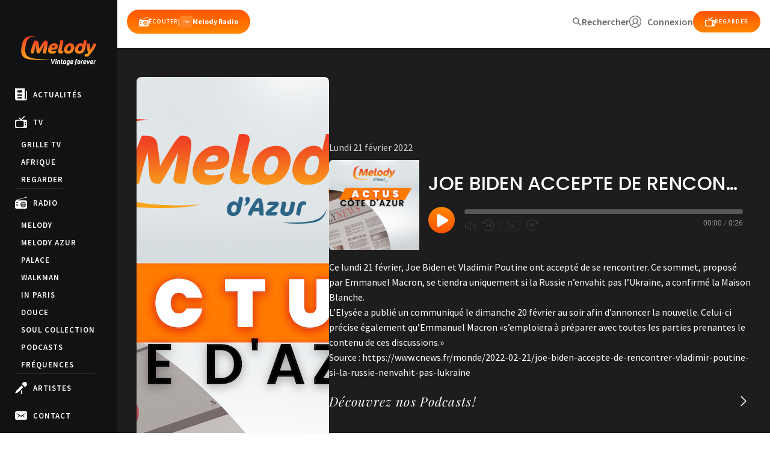

--- FILE ---
content_type: text/html; charset=utf-8
request_url: https://www.google.com/recaptcha/api2/anchor?ar=1&k=6LeSXf0cAAAAAFF43ykM1RkmP4_XQTLl-541HoWv&co=aHR0cHM6Ly93d3cubWVsb2R5LnR2OjQ0Mw..&hl=en&v=PoyoqOPhxBO7pBk68S4YbpHZ&size=invisible&anchor-ms=20000&execute-ms=30000&cb=cfdnwd92sfsr
body_size: 48793
content:
<!DOCTYPE HTML><html dir="ltr" lang="en"><head><meta http-equiv="Content-Type" content="text/html; charset=UTF-8">
<meta http-equiv="X-UA-Compatible" content="IE=edge">
<title>reCAPTCHA</title>
<style type="text/css">
/* cyrillic-ext */
@font-face {
  font-family: 'Roboto';
  font-style: normal;
  font-weight: 400;
  font-stretch: 100%;
  src: url(//fonts.gstatic.com/s/roboto/v48/KFO7CnqEu92Fr1ME7kSn66aGLdTylUAMa3GUBHMdazTgWw.woff2) format('woff2');
  unicode-range: U+0460-052F, U+1C80-1C8A, U+20B4, U+2DE0-2DFF, U+A640-A69F, U+FE2E-FE2F;
}
/* cyrillic */
@font-face {
  font-family: 'Roboto';
  font-style: normal;
  font-weight: 400;
  font-stretch: 100%;
  src: url(//fonts.gstatic.com/s/roboto/v48/KFO7CnqEu92Fr1ME7kSn66aGLdTylUAMa3iUBHMdazTgWw.woff2) format('woff2');
  unicode-range: U+0301, U+0400-045F, U+0490-0491, U+04B0-04B1, U+2116;
}
/* greek-ext */
@font-face {
  font-family: 'Roboto';
  font-style: normal;
  font-weight: 400;
  font-stretch: 100%;
  src: url(//fonts.gstatic.com/s/roboto/v48/KFO7CnqEu92Fr1ME7kSn66aGLdTylUAMa3CUBHMdazTgWw.woff2) format('woff2');
  unicode-range: U+1F00-1FFF;
}
/* greek */
@font-face {
  font-family: 'Roboto';
  font-style: normal;
  font-weight: 400;
  font-stretch: 100%;
  src: url(//fonts.gstatic.com/s/roboto/v48/KFO7CnqEu92Fr1ME7kSn66aGLdTylUAMa3-UBHMdazTgWw.woff2) format('woff2');
  unicode-range: U+0370-0377, U+037A-037F, U+0384-038A, U+038C, U+038E-03A1, U+03A3-03FF;
}
/* math */
@font-face {
  font-family: 'Roboto';
  font-style: normal;
  font-weight: 400;
  font-stretch: 100%;
  src: url(//fonts.gstatic.com/s/roboto/v48/KFO7CnqEu92Fr1ME7kSn66aGLdTylUAMawCUBHMdazTgWw.woff2) format('woff2');
  unicode-range: U+0302-0303, U+0305, U+0307-0308, U+0310, U+0312, U+0315, U+031A, U+0326-0327, U+032C, U+032F-0330, U+0332-0333, U+0338, U+033A, U+0346, U+034D, U+0391-03A1, U+03A3-03A9, U+03B1-03C9, U+03D1, U+03D5-03D6, U+03F0-03F1, U+03F4-03F5, U+2016-2017, U+2034-2038, U+203C, U+2040, U+2043, U+2047, U+2050, U+2057, U+205F, U+2070-2071, U+2074-208E, U+2090-209C, U+20D0-20DC, U+20E1, U+20E5-20EF, U+2100-2112, U+2114-2115, U+2117-2121, U+2123-214F, U+2190, U+2192, U+2194-21AE, U+21B0-21E5, U+21F1-21F2, U+21F4-2211, U+2213-2214, U+2216-22FF, U+2308-230B, U+2310, U+2319, U+231C-2321, U+2336-237A, U+237C, U+2395, U+239B-23B7, U+23D0, U+23DC-23E1, U+2474-2475, U+25AF, U+25B3, U+25B7, U+25BD, U+25C1, U+25CA, U+25CC, U+25FB, U+266D-266F, U+27C0-27FF, U+2900-2AFF, U+2B0E-2B11, U+2B30-2B4C, U+2BFE, U+3030, U+FF5B, U+FF5D, U+1D400-1D7FF, U+1EE00-1EEFF;
}
/* symbols */
@font-face {
  font-family: 'Roboto';
  font-style: normal;
  font-weight: 400;
  font-stretch: 100%;
  src: url(//fonts.gstatic.com/s/roboto/v48/KFO7CnqEu92Fr1ME7kSn66aGLdTylUAMaxKUBHMdazTgWw.woff2) format('woff2');
  unicode-range: U+0001-000C, U+000E-001F, U+007F-009F, U+20DD-20E0, U+20E2-20E4, U+2150-218F, U+2190, U+2192, U+2194-2199, U+21AF, U+21E6-21F0, U+21F3, U+2218-2219, U+2299, U+22C4-22C6, U+2300-243F, U+2440-244A, U+2460-24FF, U+25A0-27BF, U+2800-28FF, U+2921-2922, U+2981, U+29BF, U+29EB, U+2B00-2BFF, U+4DC0-4DFF, U+FFF9-FFFB, U+10140-1018E, U+10190-1019C, U+101A0, U+101D0-101FD, U+102E0-102FB, U+10E60-10E7E, U+1D2C0-1D2D3, U+1D2E0-1D37F, U+1F000-1F0FF, U+1F100-1F1AD, U+1F1E6-1F1FF, U+1F30D-1F30F, U+1F315, U+1F31C, U+1F31E, U+1F320-1F32C, U+1F336, U+1F378, U+1F37D, U+1F382, U+1F393-1F39F, U+1F3A7-1F3A8, U+1F3AC-1F3AF, U+1F3C2, U+1F3C4-1F3C6, U+1F3CA-1F3CE, U+1F3D4-1F3E0, U+1F3ED, U+1F3F1-1F3F3, U+1F3F5-1F3F7, U+1F408, U+1F415, U+1F41F, U+1F426, U+1F43F, U+1F441-1F442, U+1F444, U+1F446-1F449, U+1F44C-1F44E, U+1F453, U+1F46A, U+1F47D, U+1F4A3, U+1F4B0, U+1F4B3, U+1F4B9, U+1F4BB, U+1F4BF, U+1F4C8-1F4CB, U+1F4D6, U+1F4DA, U+1F4DF, U+1F4E3-1F4E6, U+1F4EA-1F4ED, U+1F4F7, U+1F4F9-1F4FB, U+1F4FD-1F4FE, U+1F503, U+1F507-1F50B, U+1F50D, U+1F512-1F513, U+1F53E-1F54A, U+1F54F-1F5FA, U+1F610, U+1F650-1F67F, U+1F687, U+1F68D, U+1F691, U+1F694, U+1F698, U+1F6AD, U+1F6B2, U+1F6B9-1F6BA, U+1F6BC, U+1F6C6-1F6CF, U+1F6D3-1F6D7, U+1F6E0-1F6EA, U+1F6F0-1F6F3, U+1F6F7-1F6FC, U+1F700-1F7FF, U+1F800-1F80B, U+1F810-1F847, U+1F850-1F859, U+1F860-1F887, U+1F890-1F8AD, U+1F8B0-1F8BB, U+1F8C0-1F8C1, U+1F900-1F90B, U+1F93B, U+1F946, U+1F984, U+1F996, U+1F9E9, U+1FA00-1FA6F, U+1FA70-1FA7C, U+1FA80-1FA89, U+1FA8F-1FAC6, U+1FACE-1FADC, U+1FADF-1FAE9, U+1FAF0-1FAF8, U+1FB00-1FBFF;
}
/* vietnamese */
@font-face {
  font-family: 'Roboto';
  font-style: normal;
  font-weight: 400;
  font-stretch: 100%;
  src: url(//fonts.gstatic.com/s/roboto/v48/KFO7CnqEu92Fr1ME7kSn66aGLdTylUAMa3OUBHMdazTgWw.woff2) format('woff2');
  unicode-range: U+0102-0103, U+0110-0111, U+0128-0129, U+0168-0169, U+01A0-01A1, U+01AF-01B0, U+0300-0301, U+0303-0304, U+0308-0309, U+0323, U+0329, U+1EA0-1EF9, U+20AB;
}
/* latin-ext */
@font-face {
  font-family: 'Roboto';
  font-style: normal;
  font-weight: 400;
  font-stretch: 100%;
  src: url(//fonts.gstatic.com/s/roboto/v48/KFO7CnqEu92Fr1ME7kSn66aGLdTylUAMa3KUBHMdazTgWw.woff2) format('woff2');
  unicode-range: U+0100-02BA, U+02BD-02C5, U+02C7-02CC, U+02CE-02D7, U+02DD-02FF, U+0304, U+0308, U+0329, U+1D00-1DBF, U+1E00-1E9F, U+1EF2-1EFF, U+2020, U+20A0-20AB, U+20AD-20C0, U+2113, U+2C60-2C7F, U+A720-A7FF;
}
/* latin */
@font-face {
  font-family: 'Roboto';
  font-style: normal;
  font-weight: 400;
  font-stretch: 100%;
  src: url(//fonts.gstatic.com/s/roboto/v48/KFO7CnqEu92Fr1ME7kSn66aGLdTylUAMa3yUBHMdazQ.woff2) format('woff2');
  unicode-range: U+0000-00FF, U+0131, U+0152-0153, U+02BB-02BC, U+02C6, U+02DA, U+02DC, U+0304, U+0308, U+0329, U+2000-206F, U+20AC, U+2122, U+2191, U+2193, U+2212, U+2215, U+FEFF, U+FFFD;
}
/* cyrillic-ext */
@font-face {
  font-family: 'Roboto';
  font-style: normal;
  font-weight: 500;
  font-stretch: 100%;
  src: url(//fonts.gstatic.com/s/roboto/v48/KFO7CnqEu92Fr1ME7kSn66aGLdTylUAMa3GUBHMdazTgWw.woff2) format('woff2');
  unicode-range: U+0460-052F, U+1C80-1C8A, U+20B4, U+2DE0-2DFF, U+A640-A69F, U+FE2E-FE2F;
}
/* cyrillic */
@font-face {
  font-family: 'Roboto';
  font-style: normal;
  font-weight: 500;
  font-stretch: 100%;
  src: url(//fonts.gstatic.com/s/roboto/v48/KFO7CnqEu92Fr1ME7kSn66aGLdTylUAMa3iUBHMdazTgWw.woff2) format('woff2');
  unicode-range: U+0301, U+0400-045F, U+0490-0491, U+04B0-04B1, U+2116;
}
/* greek-ext */
@font-face {
  font-family: 'Roboto';
  font-style: normal;
  font-weight: 500;
  font-stretch: 100%;
  src: url(//fonts.gstatic.com/s/roboto/v48/KFO7CnqEu92Fr1ME7kSn66aGLdTylUAMa3CUBHMdazTgWw.woff2) format('woff2');
  unicode-range: U+1F00-1FFF;
}
/* greek */
@font-face {
  font-family: 'Roboto';
  font-style: normal;
  font-weight: 500;
  font-stretch: 100%;
  src: url(//fonts.gstatic.com/s/roboto/v48/KFO7CnqEu92Fr1ME7kSn66aGLdTylUAMa3-UBHMdazTgWw.woff2) format('woff2');
  unicode-range: U+0370-0377, U+037A-037F, U+0384-038A, U+038C, U+038E-03A1, U+03A3-03FF;
}
/* math */
@font-face {
  font-family: 'Roboto';
  font-style: normal;
  font-weight: 500;
  font-stretch: 100%;
  src: url(//fonts.gstatic.com/s/roboto/v48/KFO7CnqEu92Fr1ME7kSn66aGLdTylUAMawCUBHMdazTgWw.woff2) format('woff2');
  unicode-range: U+0302-0303, U+0305, U+0307-0308, U+0310, U+0312, U+0315, U+031A, U+0326-0327, U+032C, U+032F-0330, U+0332-0333, U+0338, U+033A, U+0346, U+034D, U+0391-03A1, U+03A3-03A9, U+03B1-03C9, U+03D1, U+03D5-03D6, U+03F0-03F1, U+03F4-03F5, U+2016-2017, U+2034-2038, U+203C, U+2040, U+2043, U+2047, U+2050, U+2057, U+205F, U+2070-2071, U+2074-208E, U+2090-209C, U+20D0-20DC, U+20E1, U+20E5-20EF, U+2100-2112, U+2114-2115, U+2117-2121, U+2123-214F, U+2190, U+2192, U+2194-21AE, U+21B0-21E5, U+21F1-21F2, U+21F4-2211, U+2213-2214, U+2216-22FF, U+2308-230B, U+2310, U+2319, U+231C-2321, U+2336-237A, U+237C, U+2395, U+239B-23B7, U+23D0, U+23DC-23E1, U+2474-2475, U+25AF, U+25B3, U+25B7, U+25BD, U+25C1, U+25CA, U+25CC, U+25FB, U+266D-266F, U+27C0-27FF, U+2900-2AFF, U+2B0E-2B11, U+2B30-2B4C, U+2BFE, U+3030, U+FF5B, U+FF5D, U+1D400-1D7FF, U+1EE00-1EEFF;
}
/* symbols */
@font-face {
  font-family: 'Roboto';
  font-style: normal;
  font-weight: 500;
  font-stretch: 100%;
  src: url(//fonts.gstatic.com/s/roboto/v48/KFO7CnqEu92Fr1ME7kSn66aGLdTylUAMaxKUBHMdazTgWw.woff2) format('woff2');
  unicode-range: U+0001-000C, U+000E-001F, U+007F-009F, U+20DD-20E0, U+20E2-20E4, U+2150-218F, U+2190, U+2192, U+2194-2199, U+21AF, U+21E6-21F0, U+21F3, U+2218-2219, U+2299, U+22C4-22C6, U+2300-243F, U+2440-244A, U+2460-24FF, U+25A0-27BF, U+2800-28FF, U+2921-2922, U+2981, U+29BF, U+29EB, U+2B00-2BFF, U+4DC0-4DFF, U+FFF9-FFFB, U+10140-1018E, U+10190-1019C, U+101A0, U+101D0-101FD, U+102E0-102FB, U+10E60-10E7E, U+1D2C0-1D2D3, U+1D2E0-1D37F, U+1F000-1F0FF, U+1F100-1F1AD, U+1F1E6-1F1FF, U+1F30D-1F30F, U+1F315, U+1F31C, U+1F31E, U+1F320-1F32C, U+1F336, U+1F378, U+1F37D, U+1F382, U+1F393-1F39F, U+1F3A7-1F3A8, U+1F3AC-1F3AF, U+1F3C2, U+1F3C4-1F3C6, U+1F3CA-1F3CE, U+1F3D4-1F3E0, U+1F3ED, U+1F3F1-1F3F3, U+1F3F5-1F3F7, U+1F408, U+1F415, U+1F41F, U+1F426, U+1F43F, U+1F441-1F442, U+1F444, U+1F446-1F449, U+1F44C-1F44E, U+1F453, U+1F46A, U+1F47D, U+1F4A3, U+1F4B0, U+1F4B3, U+1F4B9, U+1F4BB, U+1F4BF, U+1F4C8-1F4CB, U+1F4D6, U+1F4DA, U+1F4DF, U+1F4E3-1F4E6, U+1F4EA-1F4ED, U+1F4F7, U+1F4F9-1F4FB, U+1F4FD-1F4FE, U+1F503, U+1F507-1F50B, U+1F50D, U+1F512-1F513, U+1F53E-1F54A, U+1F54F-1F5FA, U+1F610, U+1F650-1F67F, U+1F687, U+1F68D, U+1F691, U+1F694, U+1F698, U+1F6AD, U+1F6B2, U+1F6B9-1F6BA, U+1F6BC, U+1F6C6-1F6CF, U+1F6D3-1F6D7, U+1F6E0-1F6EA, U+1F6F0-1F6F3, U+1F6F7-1F6FC, U+1F700-1F7FF, U+1F800-1F80B, U+1F810-1F847, U+1F850-1F859, U+1F860-1F887, U+1F890-1F8AD, U+1F8B0-1F8BB, U+1F8C0-1F8C1, U+1F900-1F90B, U+1F93B, U+1F946, U+1F984, U+1F996, U+1F9E9, U+1FA00-1FA6F, U+1FA70-1FA7C, U+1FA80-1FA89, U+1FA8F-1FAC6, U+1FACE-1FADC, U+1FADF-1FAE9, U+1FAF0-1FAF8, U+1FB00-1FBFF;
}
/* vietnamese */
@font-face {
  font-family: 'Roboto';
  font-style: normal;
  font-weight: 500;
  font-stretch: 100%;
  src: url(//fonts.gstatic.com/s/roboto/v48/KFO7CnqEu92Fr1ME7kSn66aGLdTylUAMa3OUBHMdazTgWw.woff2) format('woff2');
  unicode-range: U+0102-0103, U+0110-0111, U+0128-0129, U+0168-0169, U+01A0-01A1, U+01AF-01B0, U+0300-0301, U+0303-0304, U+0308-0309, U+0323, U+0329, U+1EA0-1EF9, U+20AB;
}
/* latin-ext */
@font-face {
  font-family: 'Roboto';
  font-style: normal;
  font-weight: 500;
  font-stretch: 100%;
  src: url(//fonts.gstatic.com/s/roboto/v48/KFO7CnqEu92Fr1ME7kSn66aGLdTylUAMa3KUBHMdazTgWw.woff2) format('woff2');
  unicode-range: U+0100-02BA, U+02BD-02C5, U+02C7-02CC, U+02CE-02D7, U+02DD-02FF, U+0304, U+0308, U+0329, U+1D00-1DBF, U+1E00-1E9F, U+1EF2-1EFF, U+2020, U+20A0-20AB, U+20AD-20C0, U+2113, U+2C60-2C7F, U+A720-A7FF;
}
/* latin */
@font-face {
  font-family: 'Roboto';
  font-style: normal;
  font-weight: 500;
  font-stretch: 100%;
  src: url(//fonts.gstatic.com/s/roboto/v48/KFO7CnqEu92Fr1ME7kSn66aGLdTylUAMa3yUBHMdazQ.woff2) format('woff2');
  unicode-range: U+0000-00FF, U+0131, U+0152-0153, U+02BB-02BC, U+02C6, U+02DA, U+02DC, U+0304, U+0308, U+0329, U+2000-206F, U+20AC, U+2122, U+2191, U+2193, U+2212, U+2215, U+FEFF, U+FFFD;
}
/* cyrillic-ext */
@font-face {
  font-family: 'Roboto';
  font-style: normal;
  font-weight: 900;
  font-stretch: 100%;
  src: url(//fonts.gstatic.com/s/roboto/v48/KFO7CnqEu92Fr1ME7kSn66aGLdTylUAMa3GUBHMdazTgWw.woff2) format('woff2');
  unicode-range: U+0460-052F, U+1C80-1C8A, U+20B4, U+2DE0-2DFF, U+A640-A69F, U+FE2E-FE2F;
}
/* cyrillic */
@font-face {
  font-family: 'Roboto';
  font-style: normal;
  font-weight: 900;
  font-stretch: 100%;
  src: url(//fonts.gstatic.com/s/roboto/v48/KFO7CnqEu92Fr1ME7kSn66aGLdTylUAMa3iUBHMdazTgWw.woff2) format('woff2');
  unicode-range: U+0301, U+0400-045F, U+0490-0491, U+04B0-04B1, U+2116;
}
/* greek-ext */
@font-face {
  font-family: 'Roboto';
  font-style: normal;
  font-weight: 900;
  font-stretch: 100%;
  src: url(//fonts.gstatic.com/s/roboto/v48/KFO7CnqEu92Fr1ME7kSn66aGLdTylUAMa3CUBHMdazTgWw.woff2) format('woff2');
  unicode-range: U+1F00-1FFF;
}
/* greek */
@font-face {
  font-family: 'Roboto';
  font-style: normal;
  font-weight: 900;
  font-stretch: 100%;
  src: url(//fonts.gstatic.com/s/roboto/v48/KFO7CnqEu92Fr1ME7kSn66aGLdTylUAMa3-UBHMdazTgWw.woff2) format('woff2');
  unicode-range: U+0370-0377, U+037A-037F, U+0384-038A, U+038C, U+038E-03A1, U+03A3-03FF;
}
/* math */
@font-face {
  font-family: 'Roboto';
  font-style: normal;
  font-weight: 900;
  font-stretch: 100%;
  src: url(//fonts.gstatic.com/s/roboto/v48/KFO7CnqEu92Fr1ME7kSn66aGLdTylUAMawCUBHMdazTgWw.woff2) format('woff2');
  unicode-range: U+0302-0303, U+0305, U+0307-0308, U+0310, U+0312, U+0315, U+031A, U+0326-0327, U+032C, U+032F-0330, U+0332-0333, U+0338, U+033A, U+0346, U+034D, U+0391-03A1, U+03A3-03A9, U+03B1-03C9, U+03D1, U+03D5-03D6, U+03F0-03F1, U+03F4-03F5, U+2016-2017, U+2034-2038, U+203C, U+2040, U+2043, U+2047, U+2050, U+2057, U+205F, U+2070-2071, U+2074-208E, U+2090-209C, U+20D0-20DC, U+20E1, U+20E5-20EF, U+2100-2112, U+2114-2115, U+2117-2121, U+2123-214F, U+2190, U+2192, U+2194-21AE, U+21B0-21E5, U+21F1-21F2, U+21F4-2211, U+2213-2214, U+2216-22FF, U+2308-230B, U+2310, U+2319, U+231C-2321, U+2336-237A, U+237C, U+2395, U+239B-23B7, U+23D0, U+23DC-23E1, U+2474-2475, U+25AF, U+25B3, U+25B7, U+25BD, U+25C1, U+25CA, U+25CC, U+25FB, U+266D-266F, U+27C0-27FF, U+2900-2AFF, U+2B0E-2B11, U+2B30-2B4C, U+2BFE, U+3030, U+FF5B, U+FF5D, U+1D400-1D7FF, U+1EE00-1EEFF;
}
/* symbols */
@font-face {
  font-family: 'Roboto';
  font-style: normal;
  font-weight: 900;
  font-stretch: 100%;
  src: url(//fonts.gstatic.com/s/roboto/v48/KFO7CnqEu92Fr1ME7kSn66aGLdTylUAMaxKUBHMdazTgWw.woff2) format('woff2');
  unicode-range: U+0001-000C, U+000E-001F, U+007F-009F, U+20DD-20E0, U+20E2-20E4, U+2150-218F, U+2190, U+2192, U+2194-2199, U+21AF, U+21E6-21F0, U+21F3, U+2218-2219, U+2299, U+22C4-22C6, U+2300-243F, U+2440-244A, U+2460-24FF, U+25A0-27BF, U+2800-28FF, U+2921-2922, U+2981, U+29BF, U+29EB, U+2B00-2BFF, U+4DC0-4DFF, U+FFF9-FFFB, U+10140-1018E, U+10190-1019C, U+101A0, U+101D0-101FD, U+102E0-102FB, U+10E60-10E7E, U+1D2C0-1D2D3, U+1D2E0-1D37F, U+1F000-1F0FF, U+1F100-1F1AD, U+1F1E6-1F1FF, U+1F30D-1F30F, U+1F315, U+1F31C, U+1F31E, U+1F320-1F32C, U+1F336, U+1F378, U+1F37D, U+1F382, U+1F393-1F39F, U+1F3A7-1F3A8, U+1F3AC-1F3AF, U+1F3C2, U+1F3C4-1F3C6, U+1F3CA-1F3CE, U+1F3D4-1F3E0, U+1F3ED, U+1F3F1-1F3F3, U+1F3F5-1F3F7, U+1F408, U+1F415, U+1F41F, U+1F426, U+1F43F, U+1F441-1F442, U+1F444, U+1F446-1F449, U+1F44C-1F44E, U+1F453, U+1F46A, U+1F47D, U+1F4A3, U+1F4B0, U+1F4B3, U+1F4B9, U+1F4BB, U+1F4BF, U+1F4C8-1F4CB, U+1F4D6, U+1F4DA, U+1F4DF, U+1F4E3-1F4E6, U+1F4EA-1F4ED, U+1F4F7, U+1F4F9-1F4FB, U+1F4FD-1F4FE, U+1F503, U+1F507-1F50B, U+1F50D, U+1F512-1F513, U+1F53E-1F54A, U+1F54F-1F5FA, U+1F610, U+1F650-1F67F, U+1F687, U+1F68D, U+1F691, U+1F694, U+1F698, U+1F6AD, U+1F6B2, U+1F6B9-1F6BA, U+1F6BC, U+1F6C6-1F6CF, U+1F6D3-1F6D7, U+1F6E0-1F6EA, U+1F6F0-1F6F3, U+1F6F7-1F6FC, U+1F700-1F7FF, U+1F800-1F80B, U+1F810-1F847, U+1F850-1F859, U+1F860-1F887, U+1F890-1F8AD, U+1F8B0-1F8BB, U+1F8C0-1F8C1, U+1F900-1F90B, U+1F93B, U+1F946, U+1F984, U+1F996, U+1F9E9, U+1FA00-1FA6F, U+1FA70-1FA7C, U+1FA80-1FA89, U+1FA8F-1FAC6, U+1FACE-1FADC, U+1FADF-1FAE9, U+1FAF0-1FAF8, U+1FB00-1FBFF;
}
/* vietnamese */
@font-face {
  font-family: 'Roboto';
  font-style: normal;
  font-weight: 900;
  font-stretch: 100%;
  src: url(//fonts.gstatic.com/s/roboto/v48/KFO7CnqEu92Fr1ME7kSn66aGLdTylUAMa3OUBHMdazTgWw.woff2) format('woff2');
  unicode-range: U+0102-0103, U+0110-0111, U+0128-0129, U+0168-0169, U+01A0-01A1, U+01AF-01B0, U+0300-0301, U+0303-0304, U+0308-0309, U+0323, U+0329, U+1EA0-1EF9, U+20AB;
}
/* latin-ext */
@font-face {
  font-family: 'Roboto';
  font-style: normal;
  font-weight: 900;
  font-stretch: 100%;
  src: url(//fonts.gstatic.com/s/roboto/v48/KFO7CnqEu92Fr1ME7kSn66aGLdTylUAMa3KUBHMdazTgWw.woff2) format('woff2');
  unicode-range: U+0100-02BA, U+02BD-02C5, U+02C7-02CC, U+02CE-02D7, U+02DD-02FF, U+0304, U+0308, U+0329, U+1D00-1DBF, U+1E00-1E9F, U+1EF2-1EFF, U+2020, U+20A0-20AB, U+20AD-20C0, U+2113, U+2C60-2C7F, U+A720-A7FF;
}
/* latin */
@font-face {
  font-family: 'Roboto';
  font-style: normal;
  font-weight: 900;
  font-stretch: 100%;
  src: url(//fonts.gstatic.com/s/roboto/v48/KFO7CnqEu92Fr1ME7kSn66aGLdTylUAMa3yUBHMdazQ.woff2) format('woff2');
  unicode-range: U+0000-00FF, U+0131, U+0152-0153, U+02BB-02BC, U+02C6, U+02DA, U+02DC, U+0304, U+0308, U+0329, U+2000-206F, U+20AC, U+2122, U+2191, U+2193, U+2212, U+2215, U+FEFF, U+FFFD;
}

</style>
<link rel="stylesheet" type="text/css" href="https://www.gstatic.com/recaptcha/releases/PoyoqOPhxBO7pBk68S4YbpHZ/styles__ltr.css">
<script nonce="P3IJ1xd2gm8TmAjxfm-nDA" type="text/javascript">window['__recaptcha_api'] = 'https://www.google.com/recaptcha/api2/';</script>
<script type="text/javascript" src="https://www.gstatic.com/recaptcha/releases/PoyoqOPhxBO7pBk68S4YbpHZ/recaptcha__en.js" nonce="P3IJ1xd2gm8TmAjxfm-nDA">
      
    </script></head>
<body><div id="rc-anchor-alert" class="rc-anchor-alert"></div>
<input type="hidden" id="recaptcha-token" value="[base64]">
<script type="text/javascript" nonce="P3IJ1xd2gm8TmAjxfm-nDA">
      recaptcha.anchor.Main.init("[\x22ainput\x22,[\x22bgdata\x22,\x22\x22,\[base64]/[base64]/MjU1Ong/[base64]/[base64]/[base64]/[base64]/[base64]/[base64]/[base64]/[base64]/[base64]/[base64]/[base64]/[base64]/[base64]/[base64]/[base64]\\u003d\x22,\[base64]\x22,\x22QylxwrFaw5NUAsKSTMKAdT4IIAHDlcKyZhkPwp8Rw6VmKMORXn4iwonDoyp0w7vCtURwwq/CpMK3UBNSdGkCKyAbwpzDpMOqwrhYwrzDrWLDn8KsH8KJNl3Dt8KQZMKewqTCrAPCocOlZ8KoQlvCtyDDpMOWOjPClB3Dh8KJW8KRA0shakhXKETCjsKTw5sUwoFiMC9fw6fCj8Krw6LDs8K+w6HCjDEtLcO1IQnDlTJZw4/CuMOBUsONwoPDtxDDgcKCwoBmEcKewpPDscOpRzYMZcK7w5vConcOY1xkw6rDpsKOw4Mlfy3Cv8K5w53DuMK4wpbClC8Iw7h2w67DkynDiMO4bEpxOmEQw7VaccKBw4VqcH/DvcKMwonDt0A7EcKjDMKfw7UZw4x3CcKuF17DiCI7YcOAw5t0wo0TZn14wpMdVU3CogPDs8KCw5VFEsK5en3Dn8Oyw4PCnwXCqcO+w5PCp8OvS8ObGVfCpMKSw6jCnBc/XXvDsUnDvCPDs8KbXEV5V8K9IsOZCHA4DAE6w6pLaw/Cm2RILWNNEcOqQyvCr8OAwoHDjgkZEMOdazTCvRTDuMKxPWZhwqR1OUbCpWQ9w5XDuAjDg8KqWzvCpMO6w4QiEMOBP8OibFfCtCMAwqHDhAfCrcKOw4nDkMKoA0d/[base64]/DqcKEA0VFQcOJOMKNwoDCuD/ChDMvKnNAwqfChUXDgEbDnX5HBQVAw5fCu1HDocOXw4Axw5pbdWd6w5csDW15GsORw50zw6EBw6N7wq7DvMKbw6fDgAbDsC/DrMKWZGNLXnLCocOowr/Cum7DrTNcRSjDj8O7eMOyw7Jsc8KAw6vDoMKJPsKrcMOqwqA2w4xhw6lcwqPCnGHCllo0XsKRw5Ndw5gJJGl/wpwswpXDssK+w6PDoGt6bMKgw4fCqWFtwr7Do8O5ZMORUnXChS/DjCvCoMKbTk/Dt8OyaMORw79VTQI6UBHDr8O6VC7DmkgCPDt5D0zCoVDDrcKxEsOyHMKTW0fDlijCgDHDhktPwqkXWcOGY8O/[base64]/CpgPDiVrDt8KAw4h2fMK6wpnDncOxGcO9w6/DssOgwqVEwr/CpsOiNg9qw7zDoEsuUDnCssOtA8OVAisvaMKrOcKyeG4zw5ooMW3CuzHDnnvCvMKsGsO5J8KTw6dIVEk4wrVfLMKyRTsQZQbCn8OEw4cBLElEwoxQwrjDshPDi8OUw77CoVEwCj8ZeEkJw4Q2wrtxw5QET8OXRsOpWcKHQmYwBRfDoFUyQsOGexkVwo3CjCVRwq/DqhDCg3nCncKkwo/CisO9DMOXYcKaHE7DgV/CkcOYw6jDsMKSGh/ChMOtU8Olw5rDmAnDnsKNesKrPGFbVy4jIcK4wq3CkX3ChMOLOsOkw53CtkTDu8OiwqUNwq83w5U8EsK0BRHDg8KGw7vCocOrw5EXwqY/fD3CiFUjaMOxwrzCmVLDisOaX8OQacKSw69Zw4nDkSfDvEpDCsKKd8OABWNzG8K+UcO7wpo/EsO2VlrDqsK5w5LCvsKyaGPCpGkjQcKNDWHDl8ORw6ssw7VvDRwYY8KYe8Oow4LCh8OKwrTCscOmworDkHzDu8KSw65aKDzCiG/CksK5acO4w6nDiGd2w6DDrzdWwqvDq0vDjQgHXMKnwq4bw6Rbw7/Ck8Opw4jClU17OwbDlsO7aGVpecKjw4soFknCtsKdwr7CsDVLw7AUQUgYwoAiw4zCvMOKwpNewo7DhcOHwqpuwoISw7BGCU3DsUlrOjkew4QlSixDOMK4w6PDsj90ZG0cwoDDmcKNCycoWnpWwrLDg8Khw4PCtsO8wow2w73DqcOpwoZTPMKkw5/DpMK/[base64]/[base64]/w75SbhjDsAACbBrChgvCglNIIwYwLGnCl8OAJ8O5TsOtw6DCiB7DhMOELsO6w4gWXsO/dgzCusKaPzg9M8OLUXrDtsOhAGDCicK1wqzDuMOxN8KxEsK8elhgIzXDlMO1HR7CgsODw77ChcOrbwzCii8uIcKqFmnCv8OYw4wgFsKfw7dRUMKqMMKJw5zDnMKTwoXCqsO8w6ZWT8KHwrNgOCo8wqnCm8OYJhRmdRU0woAPwqVqJcKIeMOkw7x9OsKDwowww7pbwo/Cv2Y1w4Zow5swNHUIwpzCgmFkccOXw4F6w4VEw7tyZcOzw4fDnMKjw7BuZsOnC2/DlTXDg8O7wp/Djn/CnUvDr8Knw6TCvzfDhgnDlRnDjsKCwpzCmMOpXMOQwqULMcOIWMKSIsOhDcKew4g7w6Q/w6jCl8KHwrRJSMKdw7rDtWZoW8KGwqJXwrEMw7Vdw55WS8KlFsO9IcOJD0h5cBtsJQLDuF7CgMKlGMO8w7BJKRdmfMOBwp7Coy/Du2kSHMO5w7DDgMOuw5DDicOYGcO+woPCthTCucODwqbDhkISPsOYwqRrwp0bwo1+wqRXwpZQwps2KwJ7BsKkWMKGw6NuYsK4woHDmMKYw7HDksKVNsKcDyrDr8K9TQlTcsKlXmPCsMK+fsOVQzd+G8KVJWMPw6fDlWJ/CcKlwqEgwqHCmsKfwrnDrMKpw5nCoEbDmUDClsK0egQybRUKwpvCuU/[base64]/CpTXDj20kw43DpC8HwocXw4PCtG8Lw4UBRMKpDsKMwr/[base64]/CnsKkw5Z0XgVQw6ZcXTvDjMO5w4F4IzXDiAfCrsKFwqdaWXErw6TCow0KwpAjAQ3Du8OWwoHCvHZXw748wqnDv2vDtyA9w6XDmR/CmsOFw7A+W8KVwqTDh2rCvX7DqsKmwpgIbEc7w70rwqw1X8OnBsOJwpbCgSjCrUXCsMKvSzpuW8KzwozCh8O4w7rDj8O1Ki4wXAXDhwfDlMK+SU8IIMKcPcOawoHDt8OYCsODw7MnXsOPwqhBOsOhw4HDpT9hw7nDiMKUbcO/[base64]/Dk2xcw7onWxnCgsKlwq/[base64]/w54BZzp4w6LCgsK9wr/DvCrCrsO2PsKAw7o/[base64]/Chg/CjivCnj/DpsOLJ8KPwp3DniDDuMKjwpnDpXlxP8K5HMKDw4zCghfDlcKoOsKQw7nDksOmAFNgw4/CgVfDt0nDlTVEAMOwV1AuZ8Kaw7vDuMKuSUrDu17DvibCg8KGw5VMwooiRcOUw5vDssOxw414wqVXMMKWIGhJw7QdTkbCnsOzaMOiwoTCiEozQR3DsFfCtcK0w77ClcOhwpTDnnUOw5/[base64]/DtMKlw5DCuDkZKMKxYsKjcjDDrjQ8w5fCsCcww6zDmnRdwpE/[base64]/CoD/[base64]/DjsOCCX/CnDU6EsOVwp3Dm8KyVsKSwpzChzhOw6BmwqtOTj3DjMK8cMKJw6p2YxReDmhXCMKnWz99bXzDnTlbQRk7wpnDrifCkMKUwo/[base64]/wrvCuzhGbx/DpUYZQBk3w6AnwrHDvcOlw4AiKRAMHRwiwq/Do0HCinlpBcKRCnfDosONaVfDhgHCv8OFZzRAJsKNwprDgxkqw67CuMO7TsOmw4HCi8Ojw6ZWw5DDlcKJXRrCsGJ2wrLDuMOnwpcZYyzDkMOYPcK3w40ZD8Oww4nCrMOWw67CjsOePsOrwqTDhMKdTkQFViJ4IXU2w7RmbFpAWWQuV8OjbsOAZinDkMOdD2cNw7TDuQ/CnMK6OcOBA8OJwr/CqkMJUS9sw7B3G8OEw7U5GMO7w7XDuVbClgwmw7fDiEh+w60sCi5ZwozCscOlMnrDm8KhDMO/[base64]/DlcOXbk7Ck8OKw6bDpMOXwoIcwobDncKfDVcQw4LDi3nCtx3CvkEjRx4dVl5pwo7Cm8K2woQAw7PCvcOlflfDusKJYxvCrGPDiTPDvCtRw60swrPCjxVow4LDtz1LJXrCoS4wa1PDr1sPw6XCscOVPsKPwpDCk8KVC8KxZsKhw5t4wolIw7XChBjChggMwq/[base64]/BcORR1d8KlBBVA/CksOjcMOaGMOtw44wacOtD8OUZ8KDNsOXworCu1LDpBtvQD/[base64]/DjD0hw69ZfsKXwpLClGt+XsOHwqpFB8OTwrJSw4LCuMK7Oj7CpMKLQF/DjCxJw643RcKiT8O4HsKwwr83wpbCmX1Rw5kWw4Qbw4QHwoVdQMKgEwJdwoM+w7txBwjDkcOMwq3CsVAYw6R7I8OiwpPDoMOwR2wtwqvDt2LCjX/DtMO2S0NNwrfCtEYmw4jCk1pLT0TDnsObwqQxw4jCqMOLwqF6wr4gRMKKwoXCum/Dh8Olw7vCjcOfwoNpw7UGLjnDlzdmwoluw5FeHAfCnXIuAsOqbw8UTwLDtcKUw6bCnyDCu8KIw6YFRcO3OsKuwpJKw7jDpsOYRMKxw4kqw4AZw5AYUnnDowBbwppRwohswrrDnsOWcsK+wp/Dhmk4w6oBH8OnbHnDhgpUw7puLm9UwojCrAJeA8KvRsO6IMKMH8KrN2XCjgLCn8OIGcOSeSnCq2jChsK/EcKnwqR2BMKiDsKxw7vCtsOvw448ZsOLwpfDrAHCnsOdwovDvMOEG0g/FDjDtV/CvHQvO8OXRCvDocOyw7crOVoFw53CqcOzSCTCoyEAwq/CmUleUcKyaMOfw79KwpUIRQMWw43CggfChcK/WVBXeBclfXjClMOWCDDDvRbDmlw8W8KtwojCncKzWyp8wqk5wpnChw57R3jCuDEbwqEmwq18dU46LsOVwqrCp8Kfw4d8w6PDs8OWKSLDoMOSwpRHwoLCoG7ChMKdORjChsKpw4RRw7sXwqnCs8Kww58+w6/CsR7DtcOpwoczMRbCrcK7bm3DglgqakXCvsOFKsK4QsOCw5RnWcKlw593GHp4IQ/CgysAJT0Fw5NdTFE/ThQyEXgVw5M8w70hwpwqwpLCkGoZw5QBw5Z1S8Opw5JaCsKJLsKfwo1vw44MOH5swo5WIsKyw7J6w4PDkEtww4BZG8KvYDIawq7CisOXDsOrw71ZcwwvGcOaO3/DvEJYw7DDpcKha0zCoUfCssKRAcOpZcKnU8K1woDCvWtkwocSwpbCvWjDh8ODTMOKw5bDisKow4RMwpwBw5xiM2rCp8KeFsOYTcOKVn/Dj3fDkMKMw5PDn1sMwot9wojDp8Oswo5YwqjDvsKobcKsU8KPNcKLaFXDrEc9wqrDk39peTPCpsOiWEYAJsONP8K8w7R0Q3XDmMK2DsOxSR3DpHPCssKVw7rCmmhswrk/wq9vw5rDv3PCocKeGU96wqwZwoLCjMKzwoDCtMOMwppYwpXDisKFw63DjcKjwrXDpT3CrH5OI2g9wrHCgcOgw7IcE2cTXUbDnSIcZcKAw5k7w6rDqsKGw7DDhcOKw6AEwpcOAMO9wpZGw7FLP8OMwq/Cn2XCucO9w5DDtsOtO8KnUsOhwr5pIcKYXMOoXVHClcKhwq/DhBfCs8K2wqs0wqTCrsKJwqfDrHxswofCnsOBIMOmG8OpHcKBQMKiw4V9w4TDmMOCw6fDvsObw5/DoMODUcKLw7Igw65cEMKxw4EPwobClR8RWwk5w5RWw716OgZyWsOnwpvCg8Klw6/ChzfCnTM6LcOAXMOSUsOtw5LChsOdVUnDvWhlIDXDpMOJDMO+OHgzeMOuHQ/DvsO2PsKUwoTCh8OXM8K8w4zDpknDtyzCumfDosOXw6/DuMKOPk88H3JrMzjDh8OwwqTCs8Kiwp7DmcOtRcKPOz9jKVBrw48XdcOKcRvDg8KRw5oww4HCuQMUwrXDs8Oswo/ClgDCjMOjw5PDlMKuw6Bswr8/L8KNwqnCi8KgOcOJa8O/wpPCn8KnZ23Du2/DvlfCrsKWw75TAxlzXsOrw78sMsKcw6/DkMKZO2vDi8O4XcOUwqzDrMKYS8O9aTcdAwXCs8OnTcKDXFlaw5PCp3oSMsO/S1dEwq/[base64]/EV/CgcOKwrR9DMK+wqTDncO4YcOpZ8K6wqTCtMOGwpDDqjBGw7nClMOPbsKgRMKkXcO1I0fCsU7Dq8OkO8OkMBsZwqtPwrPCp0jDkEszXsKuMErDmVYNwooqCALDhSLCrXPCrW3DscOkw5rCnMOxwoLCiiPDkn/[base64]/DmHpyJ8OFU8OcR8KrVsKvISh3fcOlwpzDjsKnwrXCpcKeb1psacKSf05IwqLDlsKfwq7CpMKAIMOVCiN6TQQLfnp6ccOqSMKLwqnCo8KOwqomwonCrsO/w7VjecO2SsOwcMKXw7gew4LCrcOCwoXCs8O5wrsrZkbDv0XDhsOZeSjDpMKew6vClGXDug7CusO5wqZlD8KscMOdw6DCkQrDrBh7wpjChcKSSsOTwoDDv8ODw6J/GsOowonDj8OCM8KbwptRb8KIew/Di8O5w7TCmiUsw4rDrsKVOmDDsHjCoMKvw4R2w6Y9M8KNw7J3esOoSR7Ci8KmPDfDrWjDiSEUc8OAd3XDj07Ci3HCl2fCnVXDkFQFHcOQf8OFwoHCnsO3woTDggHCm2rCo07DhMKCw4YHFyrDqj/DnUvCqMKVAMKow6p8wo4AX8KYLl5yw41rT1lUwojCh8O6AcKUAQ/DoDfCmMOMwqnCixVLwpvDr17Dq1slMBHDjS0AVhzCssOGCcOdw5gyw7gHw5knSDVTKEjClMKcw4vCimR7w5zChj3DhDXDvMO/[base64]/DpsKRWcOmOcK4w5ZUwrVbTV8aWsOww5HDk2UFDsK8w5fClcOYwp3DuCkSwo/CvUcQwqswwowFw7/DuMKvw60PTsKgZlocWATCgQxrw4l5IXFyw57CvMKTw4jDuF8yw5LCncOoDjvCh8Oaw4bDpMO5woXCnFjDmcK3e8ODHcOmwpTChcKaw6LDhsK+w4zCgcK0woZjShwfwpPDtHrCshxlQsKgWcKDwrHCucOIwpAywrbDmcKpw4IYUS99Ug1Cwp4Qw4vDkMO/SsKyMzXCjsKVw4DDlsOqGMObYsKdA8K8d8O/[base64]/Co8KWOcKCw4fDnWHDocOSScKGBFMHw4/CjcO4IUlpQ8K9W3Mywqw7woMhwqNKccOyC3jCl8KPw4QLVsKNYhp+w48Aw4TChDNzIMO4L3PDssKma33DgsOICgF7wodmw5oAVcK1w77CiMOTAsOoLnUJw4jCgMOZw68Wa8OWwpAvwoLDi3tiAcOVXy/Ck8OKUVfClWHCnVbCp8K/wonCjMKbNRPCo8OdHg8nwrUjKDRqw7cYRXnCmEDDrDpxMsOXWMKow4vDn0DDrsOJw5DDiwXDsVrDmmPClsKUw75Vw6Q+I0oCI8KUw5XChyjCpMOxwpbCqSF1IkVCFSTDrWVtw7XDlQJbwoRLCVjCt8K3w7/ChsOnQWPCgxbCr8KONsOYLmE2wo7DtMOKwqTCnH4+JcOaNsOfwpfCtG7Cvh3DiUHCnDDCsw5jAsKZLl50FyQvwoleRsKPw68Jc8O8SE4jKXTDmBzDl8KZcCDDrxMhLMOoGGfDkcKeMGTCs8KPfMO4Khwmw5/DocOjWAzCucOwU2vDvG0AwrBtwoxWwpw4wqAswrQlfVfDrnPDpsOWIh4QGDDCscKyw7MYFFrCrcO6axzCrwfDsMK4FsKQGsKAPcOBw69qwqXDtmjCkRTDixsgw7/CisK7Uicyw5NvQcO7ScOMw552HsOpImBFWzNiwogtSiTCjivDo8O7dVHDvsOwwp7Dn8KmOgYNwqrCvMO+w5XCqXXCjSkpUBtDIcKSB8OVM8ODXcKrw541wrHClcOvDsKUfQ/DvRYAw7QZYsKvwp7DmsKrwpYwwrFwMlfCvVXCrCTDj2nCvkVpwroODxMmNGdEwo0VVMKmw4HDqgfCm8O6FiDDqAnCoFzCkU4LTlEFHBUBw5YhC8O6eMK9wpxZX1nClsO6w7PDpyDCsMO0bwtcByrDucKKwpoVw7IvworDqURGT8K7CMKeQl/CiVk9wqPDq8O2wocLwrlHe8OVwoxcw4UiwpcQRMKyw63DhMK5CMKzJX/CjXJKw6jCmALDgcKiw69TPMKaw6DDmykaHAvDrzo7FWzCnDhyw7/CkMKGwq5tXWgNHMOLwqjDv8OmVsOpw454wqcNccOSwr1UEsK2ABUwdW5Gwq3Dq8ORwqnDr8O/MR00wqomVMK3Ug/CjnbCpMKawp4sKV49wplOw4lwMcOJMsOtw6oDUG5pdTfCi8KQbMOoesO8NMO5wqBjwq8vwq7CrMKNw45IP0TCm8K9w6s3GjHDlcOMwrfDisOXw4Jhw6Z+Vm7CuDvCqRvDlsO8w7fCgSc/WsKCw5HDr0RuAifCvxl2wqVYG8OZRWUBNX7DhUMew4ttwp/[base64]/Ck8O5wrF9wqRnKm5owr5hw5LCpFvCm1kwJcKaKVM3wr10QMKAbcOFw4/Cs2h/w6xNwprCjkzCgTHDmMOYcwTDpSPCpSpow5p3BnLDgMK1w45wEsOAwqDDnHbCiQ3DnjltAMOkesOELsOsIyhwNlETwpUSwr7DklwzN8Oawp7DvsKOwqVNUsO0CcOUwrMew7VhFcKHwoHCnjvDhQHDtsOpTBjDqsK2NcK1w7HCjTcWMUPDmBbDuMOTwpZ0FMO/E8KSw6wywp15dQjDs8OwJcKJMwJZwqfDs1NGw59SeU7CuD8vw4lHwrNcw7kFUznChxjCpMOUw6LCnMOhw4/Cq2DCr8KrwpF7w71Mw6USIsKbScOMU8KUTQXCpMOTw4vDqAXCisO4wrcuw53DtXbDv8OIw7/DqMOOw5nDh8OBVMK9d8KCfUl3woQEw6EpAEHCukHCnVzCocO4w4EfYsOpTkEVwpNHHsOJGT05w4jCncKzw4bCnsKWwoIoQMOpwprDiAjDk8OXY8OqNBLDp8OVcSPCqsKMw7tDw4/CrcKMw4EXF2PCmsKoSxcOw7LCqzpMw7jDmz9hUXp5w41Pw60XccO6NCrCgUHDkMKkwo7CllEWwqbDh8KrwpvCp8OZQcKiXXzCisOJwrjChcOmwoVCwrXCgg06WXdFw5LCusK0DS0aLMO6wqcacxrCt8OTCh3CmVJQw6I6wpVDwoFJDi9tw6fDtMKlZAXDkCoGwr/[base64]/DvyPCkMKIDmQcIA1sbk7DoH9cwpTClFjDncOvwqnDiDnDksKlOcK2wpHDmsOSFMO5AwXDmRItdcOfSm3DqcOIccOfM8KMw4/DmcKcw4gPwoLCuXLCmDV/WnVdaF/DjkHDgcOtWMOWw7jCgsKVwpPCscO8wrVfVloYHBs0SGIjOcOZwo3CjBDDglQnwqZlw4nDvMK2w7EBw5rCk8KfKhYlw4hSMsOQXn/DiMOlV8Osfxdnw57DoCbDkcKITGU+P8OJwq/[base64]/wqbCghgIKMKPwotEQsO2L8KuwpTCmV0Nw4vClsKzwqBvw585WMORwrTCvzzCjcOTwr3DksOXGMK+STTDiyXCqD7Cm8KnwpHDsMOmw492w7gAw4jCsRbCosOzwqnCgknDg8KsOR0RwpoXw59dWcKowr4KcsKJwrXDlivDlX/Drg96w68xw4jDrBjDs8KndMOIwofCo8KOw6c7PALDgCx9woBSwrtHwp9Mw4ZBI8KlPxvCqsOIw4vCvsO5eGpGw6RYQikDw7vDlnzCnEgDQ8OVAgfDl2zCicK6woDDrhIzw6PDvMKQw7knPMK0woPDkE/[base64]/[base64]/P2IeBMOUwrAxwqEALsObAMObJQPCrMKSdEN0wofChWIPb8O2w4bDmMKPw4bDvcO3w7JNw45PwqYOw6Q3w6nCjl01wp9IMwjCt8O/esOpwpEfw5vDrGRjw5pZwrfDkFTCrjHCu8Kvw41DfsOrJcKaHQjCs8K3cMKww6NIw4nChhRLwpgYcDnDnxJ6w7EZPhlgHUXCtMKBwpbDpsOYdQFYwoXDtkY/UcOQIx1Gw6JQwqDCuXvCkXHDhEPCusOGwrULw4ZRwr/ChcO6R8OWfGTCvcK5w7cSw4NNw78Pw6VIw5Icwp5ew7kwL1p7w70NLVA+VxvCrmIRw7vDmcKiw6zCg8KFUMO/[base64]/w6sQYMK/w6gVI2rCtzMKNg7CmXDCoiYOw5fCuR7DjsKUw77Cuyc2EMKyfH5KdsO4RcOMwrHDoMOlw4oww5DCvMOBRm3DvxBnwqTDjC1/UcOpw4BrwqTCpAnCu3ZjaxE/w7DDp8O6w7lnw6Qvw7nDh8OrAhLCtcOlwqEowpMoM8OYYxbDqMOcworCr8OzworDp2cqw5XDnAIYwpA7XADCj8OlMyJgUicAF8OtZsOeIkBQOcKqw7rDm2Raw60iEm/Dt21Aw4LDtn/Dl8KkJh5nw5nCmWJ0wpnCowBJSWnDmQjCoF7CrcOPwrrDp8OdV1TDkQTDrMOgPy4Jw7vConJAwpcURsKfNMOSbC5WwrlbVMK7BEs3wpcsw57Cn8KFRMK/XSLCsBLCsXvDvmzCm8Oqw4vDpsKAwrxsA8KFOyhFRk4KHCTCoU/CnXDCs3PDvUUuGMKQH8KZwpfCpRzDgnzDkcKFQx/[base64]/SAIvw7Jmw7N0acKIXsK6OcORX8KLw5kqw7bDscOhw5/[base64]/w6XDiMKBwp7CoyXDl8OEwrALwpnCo8OhIX/CrhlzdcKHwpTDscOlwrUBw4E+Q8O7w6BiEMO5R8OHwrzDrioJw4TDhcOGZMKhwq5DPHdIwr9sw7HClsOVwqvCjRfCtMKkSxvDh8O0wr7Ds1gNw49Twq9MU8KUw4cvwrTCiiwMa3dpwo7DmlfCnHwwwp8gwpXDoMKcEsO5wpADw6I0aMOMw6drwpgWw5/DkXbCocKIwph3CCJJw6JGBQ/Dq1DDjHNzNRl7w55hGmJywo8/ZMOcS8KRw63Dlm/[base64]/CuMOmEgwwwq3Dvl3Cm8Ohw5XDo8KGFXgHWsOtwrTCu3/Dt8KHEDpew4AZw57DvmfDt1t4TsK2wrrCrsOPbxjDl8KybR/[base64]/[base64]/[base64]/Cq8OtTWRdw5XDiMKPP2jDhMKww6jCok7DssKLwoM7BsKVw4UaSyPDusKPwqDDmiPDij/DvMOTJlXDk8OHUHDDpcOgw6kBwpzDmTBLwrTCtlLDlDLDl8KUw5LDhXUEw4vDjcKbwo7Dsk3DocKgw6/DiMKKKsKWIFAwMMOYG3tDCAEqw7pmwp/[base64]/U8OnS1XDhWfChiYYPHzDgVZxEMOfLQLCucOEwpNMS03DkXjClBvDhcOCQ8KkMMKUwpvDuMO6w7p2BERzw6zCksO/L8KmczI6wo8Fw4HCk1cfw4vCs8OIwoDCmMObw4crIGJEHMONYsKSw5jClcKLE0vDg8KPw4MYTMKOwolAw5s7w47CrcOULMKyL3lBXsKTRCTCucKdKmVbwq4qwqdpc8OQQcKJY0pJw7gGw6nCksKGYAjDmsK1wrHDlnAlM8OqYWo9L8OXETzCh8O/fMKlXcKyMFzCqyrCrsKlRFE8TwhcwoQHQxxCw7fCmAfCmT7DkgjCmSZDFMOZLX0rw5kswrLDosKsw7jDs8KxTBkPw4DDvg5ww78RWhFAVh7CqQfClmDCncO/woMfw5rDs8Ozw7xCHTRgfsO8w7fCj3PDmj/Do8OBOsKEwonCqnrCocKfHsKIw4USOTMqOcOnwrRXNzPDk8OlSMKww67DuHYZTD/CshsSwr8Aw5jDtxDCixgdwr3Dj8KSw6M1wpfCuUI3KsOvdWkVwrVlHcKkVCHCg8OMQAHDvnUTwrxIYcK9DsOEw4dgdsK7FAjDi00Twp4vwr1WegpTTsKXQ8KBwottZMKKZcODVkRvwozDsx/CicKzwrFOCksCdxsBw5vCjcOFw4HDnsK3CW7DmzJKTcKnwpEtRMOXwrLCgEw1wqfCr8KmLX1EwpFICMOvEsOLw4V2axTCqj1oSsOnIlTCtcKsG8KHfAbDhV/DiMKzSg0aw4xlwpvCs3PCrhDChR/CocO1wqvDtcKuIsOgwqhIBsOww48Two5pUMKzQATCvTsMwozDiMKfw6vDj0XCgmvCkRJFO8OoYsK9NAbDksOPw6lLw74AczHCiDzCn8O2wrTCosKiwpzDpcKlwpzCqljDrW0uBSjCvCxGwo3DqsKqAH0WJBJzw4/Ct8OdwoM4cMOzZcOOMXsAw4vDkMKPwqTCq8KAHAbChsO5w6pNw5XClUMuLcKSw4VsJxvCrsOYLcO4YU/ClUZaUQdtOsO9PMKnw78fC8Ofw4rChAp+wpvCgsOhw5LCgcKYw6TCksOWdcKZQMKkw6BIV8O2w44NE8Khw6fCnsO3S8O/[base64]/CrMO/W3LCmylaw5fDtcK7Q0DCgcKawpswwqlcD8KGKcKpcS/CjHfDmyMNwoZ8YijDv8KMw6/CmcK2w6XCpcOXw54wwq9owp/CvsK+wr7Cm8OXwrkXw5rDnzvDn2g+w7nDnMKpwrbDpcOswprCnMKdFW/CjsKZdVQuCsKIM8KuLQ3CosKXw5Vrw5LDv8OiwpLDkzF1TcKQAcKVw6rCscOyPwnDowV4w5/CpMOgwoTCn8ORwpAdw4dbwqLCmsOLwrfDlsK/[base64]/[base64]/[base64]/Cq8OEwp/[base64]/Ch8OBBUQALW/Cv8K5w5DDnMO7SMOVBMKPw4vCuX3CucOGAkjDu8KkEcOsw7nDl8O9R1/CqifDnyTDlsOcecKpc8OrCsOCwrEHLcK5wq/ChcO5eBPCsi18wrHClmB5w5JFw5LDosK8w4kqNMOgwoDDmkvDtkXDmcKMHFp8Y8Ovw7nDu8KAMjFJw47DksKqwpt+OsOTw6nDs11Bw7HDmSoIwpzDvw8Vw659HMK+wrUEw4daVsOmVVDCqy1LcsKUwpzDi8Osw7DCksKvw4l/[base64]/DpXsZCWNPw7XCnMOKb8OAcsOuw48+w4Zewr3CscKVwrPCl8KydBbDkHXCqwtheRDDpMOKwrQkU2law4/DmF5cwqvCrsOxLsOHw7QpwqZewod6wrh/worDmm7CnF3DkBDDulnClBttYsKdCsKILGDDkCTDnioJDcK0wqHCscKOw70fasOICcOpwpDCssOwCg/Dr8ObwpgGwpJgw7DClsOyS27Ct8KmL8OYw6DChcKPwoYAwrsEKwDDssK6JnvCqBbCg0gYKGBIfcOow4nCt09VGHHDusK6LcKJO8KLNHwsRWgYIi/[base64]/DqRzCmMKmw7TDoh3CoTnDlcO9wpZwwqNDwp8EBsKRwrvCsylOAcOxw75acsK8IMKvQ8KPSiNJNMKBAMOLQ0MEaypPw5J1wpjDvEw5NsKAHU4hwoRcAF7CjT3DoMObwrYMwoHDr8KkwqvDhSHCu2I4w4EiZcOcwp9/wqLDssKcSsKpw4HDoAwAw6pJB8KMw64IXlIrw6rDjMKjCsOvw7A6Zn/[base64]/woZwMi7CocObBwjDm8K6HcOTwoXDhikOXsO9wohAwp4fw4VOwpNBCGvDnRLDtcKGecO2w6gpK8KywrbClMKFwoARw75RfiI1w4XDocK8J2BYZA3DmsOEw5o8w5tsQHUYw7nCncOdwozDs3vDosOowrcLA8OYWlZgKy9UwpLDs2/CpMObQcOMwqorw4Nyw4tAVFnCrBd0ZkICZlnCvwXDocO2wop1wobChMOsfcKTw4AAwojDkVXDoRDDlmxcW3BAJ8OvMShSwpHCtxZOHcOIw7FeY0bCt11vw4kew4RRNC7DsTV0woPDvsKbwpkqGsKww5hOWCfDjzZ/DVpWwobCh8OlaH0+wo/Dr8Kuwp7DuMOwNcKsw7XDh8Orw5B9w5/CgMOzw4IXwrbChMOvw77DjR9Hw5/CrRbDisORbEbCtBrDpBHCjDdVCsK0YWPDsBddw6xow48hwr3DqHhOwr9QwrTDt8KGw4lYwqPDncKTCTlcDMKEVcOLIcKgwpvCr1TCmg7CvTEWw7PCgnTDmFExYMKMw7TDucKhwr3CksO/w5vDtsO3McKpw7HDqG/DiinCtMO0bsKuK8KoDQtNw5rCknHDiMO6UsOhKMKxBC0TbsO7aMOPdCTDvQR/QMKWw7nDm8Orw7jCnUMuw78pw5wvw4JFwq7Ciz3DmDAPw5TDp1/CgcOvZwkgw4QCw4MYwrEKEsKgwqo/[base64]/IHd2FDbCi8OOGVsFwpvCvsKPCsOdOFrDhVrCpRggFCfDmMOcdMKrfMOmwrjDu1rDgjhGw7nDhnHCnMOhwqw+TsO1w7FJw7oBwr/Dt8O8w4jDjsKAIMOCMhEEJMKOOScOZMK6w6bChRnCvcOuwpXCjcOsGTzCtTA2f8OgNgHCnsOlPMKWfX3CucK0bcOZBMKPwqDDo1gaw4A/w4bCicO0wrYuREDDjcOhw6sJFQxvw6RoEMOLDQvDqMK4YHdJw7jCik45JcObaUHDqcO0w5XCvw3CmkTCrMOhw5jCnlMtS8OyR0XCtVHDg8KMw7cqwqrDgsOmw69UGVfDoXsRwrBbScONVCYsVcK1wrsJYcOtwoTCocOFG0XDpsKCwp/[base64]/[base64]/eMOWOgPChkAqLAFkwpUqw5nDoMK4w79mXMOqwrdbw7/CsBFHwqvDnjHCvcOxAQ1hwpl4UhxJw7zDkFbCiMKhesKXUgd0YcOvw6bDgCbCucKlB8KpwpDCmw/[base64]/[base64]/[base64]/w7zCsBtlRW51w5hNwqpCGHhgWVBVw7Y0w5gPw4vCn0tVNi/CrcO0w4BBw65Cwr/[base64]/DtifDgcKAL8Kkw6LCmQt8wqrDt0jCulUSYgrCogh2woUgMsOPwrsGwoV0wpkzw7oHwq1tPsKiwr8NwovDpmYNMwPDiMKDe8KjfsOZwoo2ZsOGbQnDvHlywqbCuA3Dn347wqdgw60kEjkIUArChmXCmcO0IMKbADzCusK/wpBePDhNw6XCg8K/WD/ClzQjw6/Dh8KHwr3CtMKdf8OWVWFxQiB1wpIAwoRMw5MqwoDCgW7CoGfDsFguw7HDjWx7w48ycQ9/w53Cvm3DrsOAL21LJRjCknbDqMO1aVzCvcOAwodqPRxcwqk1eMO1N8K/wpULw5ghaMK3X8K6wrYDw67CrW3DmcKrwpgTE8Otw7BePTLCgVAdMMOrZ8KHDsOGecOsWmfDmXvDiHbCmT7DpDDDh8K2w7BnwqQLwrvCpcODwrrCgXk0wpdMJMKcw5/Dp8K/wq7DmBQVOcOdQcK8wrlpJS/Dv8KbwrhKPcOPVMO1LxbDksKbw6I7SkIRHG7CqHjDrsKMEgfDvghqwpTDlx3DjTnClMK/[base64]/Ci8K6NEXClsOWwrjDoU/[base64]/CoMK8dBTCl3fCjVFoOMKUwrzCtWvDs0MxA2DDl2nDqcKbw6MJHlQmfMOTZsKlwqTClMOvGzXDqhvDucOsG8O4wrLDvsKAYkjDnWPDjBFww7/CjsOiNsKtZnBBJGbCk8KLEsOnBsKeJmbCt8OMAMKJZyLDny3Di8O/G8KywoZ5woPCicOxw4TDtR4+OXPCt0tqwrPCuMKCZMK4wpbDhw7CpMKnworDqMO6PEjCi8KVKWUcwoouIELDoMOPw7PDg8KIMVlFwr8+wojCnAJLw4MTKXfCoTg6wpzDsA3CgUPDn8KUHQ/[base64]/DoRbCikc/[base64]/Cn8Kiw6/DkMOeUsKRwoZycSXDqcOeVcKFYsOvfsKrwqDChSPCq8Kbw6vCgUxlK24yw71TQRbCgsKxKnBqASNFw6lYw4DCqMOPMC/CvcOnCmjDjsOFw43DgXnCr8K2O8K7KsOrwq9Hwqh2w6LDpCDDoUbCicKEwqE5b1xrIcKlw5/DhEDDtcKOAXfDkUAvwr7CnMOGwpVawpnDs8OUwpnDoTnDulI8aE/CjjMjIsKVcMOiw7pSccOTSMOhP00gw5XCgMOxYxzCi8KuwpYZfUnCpsOww5pxwqc9D8OuXsKhEDfDlFVcMcOcw7DDhksldcOgHMOww6gETMO3wo5ZM1g0wpgqNnfCrsOnw7pERAbDgFF/JA/[base64]/CuMO3GUsrw7PDs8OUF2DCscOQWsOdwohcwovDlMOPw43CsMORw5nDpMKiF8KLc2DDvsKDbywTw7jDmiDCo8KLM8KVwrRzwp/CrcOFw5gjwrDCiXYMEcOHw4EKLFw7WFwQTlMTVMOPw7JcdBvDq2DCsg4mKGbCmsO0w4xJTilMwqYvf25lAhp7w5JYw5cDwoYbwpjClgTDiRDClBzCvRvDnGxgVhktfGTCnjVmO8OywqjCtlLCv8OhWMONFcOnwpfDpcKYPsKww4pGwpjCrS/DosK4IA4AVWILwrwzXQgywoZbwrBNMsOYGMOnwqlnNXLDlk3DkVvCocKYw45QekhdwojCu8OGB8OwAMOKwqjDg8KCWVN+AwTChFfCmMKSUcOGecKPBBDCr8KgacOmV8KHKcOmw6LDigDDrlQUT8KGworCpCHDhBlBwrfDhsOvw4PCtsKaFEnDhsK5wq4/woLCpMOfw4fDhUbDkcKZwpfDtRLCrcKGw6LDvHbDpsKWbQvCs8KewqTDgkDDsVLDnxc2w6ZQKsO1esOGwqXCpDbCkcOlw5lIR8KcwprCnMKXaj0Yw5nDjSzDssO1woRrwopEDMKfK8O/JcOzPHgrw45CV8K9wonChzPChUNXw4DCpsKHbsKvwr0QWsOsYzwiw6BTwrs5e8KaEMK8ZMOkA219wo/CpcOlJkI4YV0QPGtad0rClH8OIsOtSMKkwr/Dv8OHUSRBQsK9LyMmV8Ksw6TDqTwQwo9KWR/CvUx2fX/DmMKKw7bDosKiIFDCgnMBNhjCgybDpMKFPQ3ClkcgwpPDncKAw4rDhAfDtxRzw5nDtsKkwro7w47DncOkQcOLU8Kjw77CjMKaHz5uU3LCicObeMO0w44yfMK3KknCpcOmFsKccg/DimTDg8KBw7LCvFPCqsKEDcO9wqvCoxxKKyHCt3N0wpHDvMOabsOiT8OKPMKOw7zCpH3CkcOOw6TCk8KrPDBXw4fCucKRwqDCjgNzTsO+w5nDoh9fwpHCusKNw7/[base64]/DmR3Drhd/w6rCp2LDhcOHw7nDoT3CpcOUMR4owqwsw5Z9wqvCncOVcixKwq8BwoJEU8KdW8OuAcOMXnZIZsK2LxfDjsOWQcKKTx9RwprDkcO/w4PDu8KUHGEiw6ESKkfDtUXDr8KIIMK1wqvDkD7DnsOVw5tdw74LwoBTwrtOwrHDlgpiwpwpaSImwrnDhMK/[base64]/Cuh9pQQU9CVc1fMKPXGfCkGTDisORwr/[base64]/DvcOVw4F7ScKpQSzDksKXwqxEKsKvw7XCisOcLMKow6Fyw5N+w7ZrwoPDjsKBw78/w6/Ci3vCjFkkw7TDh0DCtxBSZ2nCvGTClcOVw4zDqlDCg8K3w6/[base64]/CtXFWIkTDicOYw7x5wpBzYmTCl2wWw4jCqHQFSz7Ds8OKwqbDuCJPY8Kdw6YXw4TCqMKQwo/DosOUEsKpwrsoCcO1TMKNccODOkQewq7CnMO4L8K/ZSpkDcO2EmnDisOvw6AiWzzDrVzCkTXCmMK7w7HDsj/CkAfCgcOxwpkCw5xfwqE/wpDCtsKNwrfCoXh9w5tAfF3DnsK2wr5oW3pZW2t4b1fDtMKVYykwCwhkf8OeFsO8LcK2agHCsMK+PhLDhcOSLcK3w7jCpxNVH2Avwq4db8OBwp7CsAV6BsKsXC7DosOqw75Aw7MwcMORPhPDvUTDlXQ\\u003d\x22],null,[\x22conf\x22,null,\x226LeSXf0cAAAAAFF43ykM1RkmP4_XQTLl-541HoWv\x22,0,null,null,null,1,[21,125,63,73,95,87,41,43,42,83,102,105,109,121],[1017145,652],0,null,null,null,null,0,null,0,null,700,1,null,0,\[base64]/76lBhnEnQkZnOKMAhmv8xEZ\x22,0,0,null,null,1,null,0,0,null,null,null,0],\x22https://www.melody.tv:443\x22,null,[3,1,1],null,null,null,1,3600,[\x22https://www.google.com/intl/en/policies/privacy/\x22,\x22https://www.google.com/intl/en/policies/terms/\x22],\x22ruLiWZKPN5XX9Vpo5MNRGlMjkeKWbTJ2fbpOzBACJic\\u003d\x22,1,0,null,1,1769022865334,0,0,[119,226],null,[243,131,223],\x22RC-4wrpOGcwte5I5A\x22,null,null,null,null,null,\x220dAFcWeA4V5SyDT0apmShYHGrmpNLimRd-zJTo3IIfGe48kdSMn7wGqXHuO47K27xCWKrjArSPiAqqqCodsbSRHMtkslbHPcsjpg\x22,1769105665306]");
    </script></body></html>

--- FILE ---
content_type: text/html; charset=utf-8
request_url: https://www.google.com/recaptcha/api2/aframe
body_size: -247
content:
<!DOCTYPE HTML><html><head><meta http-equiv="content-type" content="text/html; charset=UTF-8"></head><body><script nonce="p7A0mSqD99x33WgA_JHaGg">/** Anti-fraud and anti-abuse applications only. See google.com/recaptcha */ try{var clients={'sodar':'https://pagead2.googlesyndication.com/pagead/sodar?'};window.addEventListener("message",function(a){try{if(a.source===window.parent){var b=JSON.parse(a.data);var c=clients[b['id']];if(c){var d=document.createElement('img');d.src=c+b['params']+'&rc='+(localStorage.getItem("rc::a")?sessionStorage.getItem("rc::b"):"");window.document.body.appendChild(d);sessionStorage.setItem("rc::e",parseInt(sessionStorage.getItem("rc::e")||0)+1);localStorage.setItem("rc::h",'1769019268215');}}}catch(b){}});window.parent.postMessage("_grecaptcha_ready", "*");}catch(b){}</script></body></html>